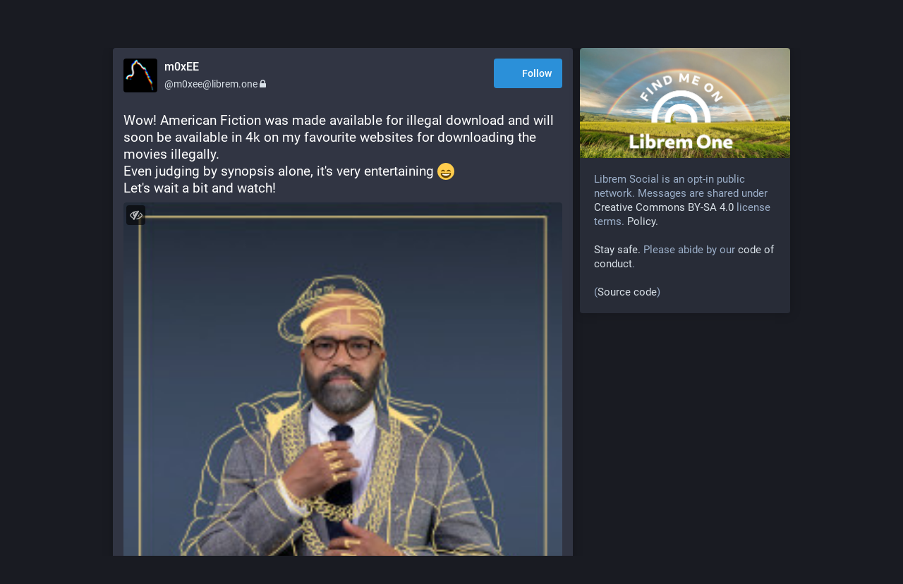

--- FILE ---
content_type: text/html; charset=utf-8
request_url: https://social.librem.one/@m0xee/111883916594886828
body_size: 9678
content:
<!DOCTYPE html>
<html lang='en'>
<head>
<meta charset='utf-8'>
<meta content='width=device-width, initial-scale=1' name='viewport'>
<link href='/favicon.ico' rel='icon' type='image/x-icon'>
<link href='/apple-touch-icon.png' rel='apple-touch-icon' sizes='180x180'>
<link color='#2B90D9' href='/mask-icon.svg' rel='mask-icon'>
<link href='/manifest.json' rel='manifest'>
<meta content='/browserconfig.xml' name='msapplication-config'>
<meta content='#282c37' name='theme-color'>
<meta content='yes' name='apple-mobile-web-app-capable'>
<title>m0xEE: &quot;Wow! American Fiction was made available for ille…&quot; - Librem Social</title>
<link rel="stylesheet" media="all" href="/packs/css/common-2069d768.css" />
<link rel="stylesheet" media="all" href="/packs/css/default-efe02735.chunk.css" />
<script src="/packs/js/common-43bd260f4d3a0daa73c3.js" crossorigin="anonymous"></script>
<script src="/packs/js/locale_en-725d29a4a24e8aa334b0.chunk.js" crossorigin="anonymous"></script>
<meta name="csrf-param" content="authenticity_token" />
<meta name="csrf-token" content="z9B6MkbCL/6WGBLRZRhWW9+UquHQfRG2hy2adSzuqI4wXOCI2OAPJ1C+y4RBWyzgkNRTUVnbfA0Pj/WTkDmM0w==" />
<link href='https://social.librem.one/api/oembed.json?url=https%3A%2F%2Fsocial.librem.one%2F%40m0xee%2F111883916594886828' rel='alternate' type='application/json+oembed'>
<link href='https://social.librem.one/users/m0xee/statuses/111883916594886828' rel='alternate' type='application/activity+json'>
<meta content="Librem Social" property="og:site_name" />
<meta content="article" property="og:type" />
<meta content="m0xEE (@m0xee@librem.one)" property="og:title" />
<meta content="https://social.librem.one/@m0xee/111883916594886828" property="og:url" />
<meta content='Attached: 1 image

Wow! American Fiction was made available for illegal download and will soon be available in 4k on my favourite websites for downloading the movies illegally.
Even judging by synopsis alone, it&#39;s very entertaining 😄
Let&#39;s wait a bit and watch!' name='description'>
<meta content="Attached: 1 image

Wow! American Fiction was made available for illegal download and will soon be available in 4k on my favourite websites for downloading the movies illegally.
Even judging by synopsis alone, it&#39;s very entertaining 😄
Let&#39;s wait a bit and watch!" property="og:description" />

<meta content="https://social.librem.one/system/media_attachments/files/016/158/693/original/89e4f80ea54e10c2.jpg?1707213082" property="og:image" />
<meta content="image/jpeg" property="og:image:type" />
<meta content="230" property="og:image:width" />
<meta content="345" property="og:image:height" />
<meta content="American Fiction movie cover/poster." property="og:image:alt" />
<meta content="summary_large_image" property="twitter:card" />

<script id="initial-state" type="application/json">{"meta":{"streaming_api_base_url":"wss://social.librem.one","access_token":null,"locale":"en","domain":"librem.one","title":"Librem Social","admin":null,"search_enabled":false,"repository":"tootsuite/mastodon","source_url":"https://github.com/tootsuite/mastodon","version":"3.1.1","invites_enabled":false,"mascot":"/system/site_uploads/files/000/000/001/original/original_elephant.svg?1557150268","profile_directory":false,"trends":false,"auto_play_gif":false,"display_media":"default","reduce_motion":false,"use_blurhash":true,"crop_images":true},"compose":{"text":""},"accounts":{},"media_attachments":{"accept_content_types":[".jpg",".jpeg",".png",".gif",".webm",".mp4",".m4v",".mov",".ogg",".oga",".mp3",".wav",".flac",".opus",".aac",".m4a",".3gp",".wma","image/jpeg","image/png","image/gif","video/webm","video/mp4","video/quicktime","video/ogg","audio/wave","audio/wav","audio/x-wav","audio/x-pn-wave","audio/ogg","audio/mpeg","audio/mp3","audio/webm","audio/flac","audio/aac","audio/m4a","audio/x-m4a","audio/mp4","audio/3gpp","video/x-ms-asf"]},"settings":{"known_fediverse":false},"push_subscription":null}</script>
<script src="/packs/js/public-c5f986f037ecf46fb03c.chunk.js" crossorigin="anonymous"></script>

</head>
<body class='with-modals theme-default no-reduce-motion'>
<div class='public-layout'>
<div class='container'>
<nav class='header'>
<div class='nav-left'>
<a class="brand" href="https://social.librem.one/"><svg viewBox="0 0 713.35878 175.8678"><use xlink:href="#mastodon-svg-logo-full" /></svg>
</a>
</div>
<div class='nav-center'></div>
<div class='nav-right'>
<a class="webapp-btn nav-link nav-button" href="/auth/sign_in">Log in</a>
<a class="webapp-btn nav-link nav-button" href="https://librem.one/">Register now!</a>
</div>
</nav>
</div>
<div class='container'><div class='grid'>
<div class='column-0'>
<div class='activity-stream h-entry'>
<div class='entry entry-center'>
<div class='detailed-status detailed-status--flex'>
<div class='p-author h-card'>
<a class="detailed-status__display-name u-url" rel="noopener" href="https://social.librem.one/@m0xee"><div class='detailed-status__display-avatar'>
<img width="48" height="48" alt="" class="account__avatar u-photo" src="/system/accounts/avatars/000/212/776/original/e9e1ca714dd09b7d.png?1725035997" />
</div>
<span class='display-name'>
<bdi>
<strong class='display-name__html p-name emojify'>m0xEE</strong>
</bdi>
<span class='display-name__account'>
@m0xee@librem.one
<i class="fa fa-lock"></i>
</span>
</span>
</a></div>
<a class="button logo-button modal-button" target="_new" href="/users/m0xee/remote_follow"><svg viewBox="0 0 216.4144 232.00976"><use xlink:href="#mastodon-svg-logo" /></svg>Follow</a>
<div class='status__content emojify'><div class='e-content' style='display: block; direction: ltr'>
<p>Wow! American Fiction was made available for illegal download and will soon be available in 4k on my favourite websites for downloading the movies illegally.<br />Even judging by synopsis alone, it&apos;s very entertaining 😄<br />Let&apos;s wait a bit and watch!</p>
</div></div>
<div data-component="MediaGallery" data-props="{&quot;height&quot;:380,&quot;sensitive&quot;:false,&quot;standalone&quot;:true,&quot;autoplay&quot;:null,&quot;media&quot;:[{&quot;id&quot;:&quot;16158693&quot;,&quot;type&quot;:&quot;image&quot;,&quot;url&quot;:&quot;https://social.librem.one/system/media_attachments/files/016/158/693/original/89e4f80ea54e10c2.jpg?1707213082&quot;,&quot;preview_url&quot;:&quot;https://social.librem.one/system/media_attachments/files/016/158/693/small/89e4f80ea54e10c2.jpg?1707213082&quot;,&quot;remote_url&quot;:null,&quot;text_url&quot;:&quot;https://social.librem.one/media/bnudApTqcuSTHujSRIQ&quot;,&quot;meta&quot;:{&quot;original&quot;:{&quot;width&quot;:230,&quot;height&quot;:345,&quot;size&quot;:&quot;230x345&quot;,&quot;aspect&quot;:0.6666666666666666},&quot;small&quot;:{&quot;width&quot;:230,&quot;height&quot;:345,&quot;size&quot;:&quot;230x345&quot;,&quot;aspect&quot;:0.6666666666666666}},&quot;description&quot;:&quot;American Fiction movie cover/poster.&quot;,&quot;blurhash&quot;:&quot;U9Aw6njZ0ikCS$fQIpju8_of%1Rk9Za#%1n~&quot;}]}"><div class='attachment-list'>
<div class='attachment-list__icon'>
<i class="fa fa-link"></i>
</div>
<ul class='attachment-list__list'>
<li>
<a title="American Fiction movie cover/poster." href="/system/media_attachments/files/016/158/693/original/89e4f80ea54e10c2.jpg?1707213082">89e4f80ea54e10c2.jpg?1707213082</a>
</li>
</ul>
</div>

</div><div class='detailed-status__meta'>
<data class='dt-published' value='2024-02-06T09:51:22+00:00'></data>
<a class="detailed-status__datetime u-url u-uid" rel="noopener noreferrer" href="https://social.librem.one/@m0xee/111883916594886828"><time class='formatted' datetime='2024-02-06T09:51:22Z' title='Feb 06, 2024, 09:51'>Feb 06, 2024, 09:51</time>
</a>·
<a class="detailed-status__application" target="_blank" rel="noopener noreferrer" href="https://github.com/RasmusLindroth/tut">tut-tui</a>
·
<a class="modal-button detailed-status__link" href="/interact/111883916594886828?type=reply"><i class="fa fa-reply"></i>
<span class='detailed-status__reblogs'>0</span> 
</a>·
<a class="modal-button detailed-status__link" href="/interact/111883916594886828?type=reblog"><i class="fa fa-retweet"></i><span class='detailed-status__reblogs'>0</span> 
</a>·
<a class="modal-button detailed-status__link" href="/interact/111883916594886828?type=favourite"><i class="fa fa-star"></i><span class='detailed-status__favorites'>1</span> 
</a></div>
</div>

</div>
<div class='entry entry-center'>
<a class="load-more load-gap" href="/auth/sign_in"><i class="fa fa-comments"></i>
Sign in to participate in the conversation
</a></div>

</div>
</div>
<div class='column-1'>
<div class='hero-widget'>
<div class='hero-widget__img'>
<img alt="Librem Social" src="/system/site_uploads/files/000/000/002/original/find-me.jpg?1558106929" />
</div>
<div class='hero-widget__text'>
<p>Librem Social is an opt-in public network. Messages are shared under <a href="https://creativecommons.org/licenses/by-sa/4.0/">Creative Commons BY-SA 4.0</a> license terms. <a href="https://librem.one/policy/">Policy.</a><br /><br />

<a href="https://librem.one/stay-safe/">Stay safe.</a> Please abide by our <a href="https://librem.one/conduct/">code of conduct</a>.<br /><br />

(<a href="https://source.puri.sm/liberty/smilodon">Source code</a>)</p>
</div>
</div>

</div>
</div>
</div>
</div>

<div style='display: none'>
<?xml version="1.0" encoding="UTF-8" standalone="no"?>
<svg
   xmlns:dc="http://purl.org/dc/elements/1.1/"
   xmlns:cc="http://creativecommons.org/ns#"
   xmlns:rdf="http://www.w3.org/1999/02/22-rdf-syntax-ns#"
   xmlns:svg="http://www.w3.org/2000/svg"
   xmlns="http://www.w3.org/2000/svg"
   xml:space="preserve"
   enable-background="new 0 0 216 232"
   viewBox="0 0 216 232"
   height="232px"
   width="216px"
   y="0px"
   x="0px"
   id="Layer_1"
   version="1.1"><metadata
   id="metadata27"><rdf:RDF><cc:Work
       rdf:about=""><dc:format>image/svg+xml</dc:format><dc:type
         rdf:resource="http://purl.org/dc/dcmitype/StillImage" /><dc:title></dc:title></cc:Work></rdf:RDF></metadata><defs
   id="defs25">
	
	
</defs>
<g
   id="g845"
   transform="matrix(1.9654241,0,0,2.2217615,-136.23675,-97.194077)">
		<path
   id="path1633-7-4"
   d="m 145.378,48.644 v 54.714 h 4.209 V 82.966 l 7.298,-2.927 c 0.681,-0.272 1.12,-0.924 1.12,-1.654 v -4.766 c 0,-0.733 -0.438,-1.382 -1.12,-1.654 l -7.298,-2.924 V 48.644 Z m -4.209,4.209 c -3.708,3.677 -24.201,12.626 -33.038,12.626 h -0.636 v 21.044 l 0.06,0.008 c 0,0.19 -0.031,0.372 0.024,0.568 l 4.209,14.73 c 0.254,0.904 1.086,1.528 2.023,1.528 h 4.209 c 1.399,0 2.41,-1.338 2.021,-2.687 l -3.616,-12.66 c 9.68,2.664 21.953,8.373 24.743,11.138 V 52.853 Z M 99.082,65.479 c -2.326,0 -4.209,1.883 -4.209,4.209 v 12.626 c 0,2.328 1.883,4.209 4.209,4.209 h 4.208 V 82.314 69.688 65.479 Z"
   style="fill:#231e30" />
	</g>
<g
   id="g20">
	<text
   id="text16"
   enable-background="new    "
   transform="matrix(1 0 0 1 402.1289 1077.3398)"><tspan
     id="tspan12"
     font-size="26.6667"
     font-family="'Cantarell-ExtraBold'"
     fill="#030104"
     y="0"
     x="0">Librem </tspan><tspan
     id="tspan14"
     font-size="26.6667"
     font-family="'Cantarell-Light'"
     fill="#030104"
     y="0"
     x="89.225">Chat</tspan></text>


	<g
   transform="translate(-14.169492,-4.3389826)"
   id="g845_1_">
		<path
   d="M502.976,1003.835v38.188h2.938v-14.232l5.094-2.043    c0.475-0.189,0.781-0.645,0.781-1.154v-3.326c0-0.512-0.305-0.965-0.781-1.154l-5.094-2.041v-14.236H502.976z M500.039,1006.773    c-2.588,2.566-16.891,8.812-23.059,8.812h-0.443v14.688l0.041,0.006c0,0.133-0.021,0.26,0.018,0.396l2.938,10.281    c0.178,0.631,0.758,1.066,1.412,1.066h2.938c0.977,0,1.682-0.934,1.41-1.875l-2.523-8.836c6.756,1.859,15.322,5.844,17.27,7.773    V1006.773z M470.664,1015.585c-1.623,0-2.938,1.314-2.938,2.938v8.812c0,1.625,1.314,2.938,2.938,2.938h2.938v-2.938v-8.812    v-2.938H470.664z"
   fill="#231E30"
   id="path1633-7-4_1_" />
	</g>
</g>
<g
   id="g103"
   enable-background="new    "
   transform="translate(-0.9995,-11.622432)"><path
     id="path79"
     d="m 32.788,197.703 h 4.614 v 14.43 h 7.655 v 4.08 H 32.788 Z"
     style="fill:#050206" /><path
     id="path81"
     d="m 46.227,198.717 c 0,-1.602 1.067,-2.668 2.641,-2.668 1.574,0 2.641,1.066 2.641,2.668 0,1.572 -1.067,2.641 -2.641,2.641 -1.574,-0.001 -2.641,-1.069 -2.641,-2.641 z m 0.32,4.428 h 4.614 v 13.068 h -4.614 z"
     style="fill:#050206" /><path
     id="path83"
     d="m 53.827,196.502 h 4.428 v 7.602 c 0.88,-0.799 2.027,-1.227 3.36,-1.227 3.308,0 5.575,2.668 5.575,6.695 0,4.135 -2.427,6.908 -6.055,6.908 -1.654,0 -2.907,-0.588 -3.761,-1.707 l -0.72,1.438 h -2.827 z m 4.427,10.883 v 4.32 c 0.48,0.613 1.2,0.934 2,0.934 1.44,0 2.241,-1.039 2.241,-2.906 0,-1.946 -0.907,-3.014 -2.534,-3.014 -0.64,0 -1.28,0.16 -1.707,0.666 z"
     style="fill:#050206" /><path
     id="path85"
     d="m 68.919,203.145 h 3.601 l 0.4,2.027 c 0.96,-1.361 2.427,-2.135 3.974,-2.135 0.8,0 1.681,0.213 2.321,0.586 l -1.041,3.949 c -0.56,-0.295 -1.36,-0.48 -2.054,-0.48 -0.987,0 -1.894,0.426 -2.587,1.174 v 7.947 h -4.614 z"
     style="fill:#050206" /><path
     id="path87"
     d="m 79.239,209.705 c 0,-4.107 2.748,-6.828 6.881,-6.828 3.734,0 5.921,2.24 5.921,6.055 0,0.693 -0.08,1.361 -0.187,2.027 h -7.842 c 0.454,1.467 1.627,2.107 3.574,2.107 1.067,0 2.107,-0.188 3.201,-0.562 l 1.014,3.121 c -1.654,0.562 -3.334,0.854 -4.935,0.854 -4.746,10e-4 -7.627,-2.559 -7.627,-6.774 z m 4.615,-1.414 h 3.841 c 0,-1.279 -0.693,-2.027 -1.894,-2.027 -1.067,0 -1.734,0.695 -1.947,2.027 z"
     style="fill:#050206" /><path
     id="path89"
     d="m 93.933,203.145 h 3.334 l 0.667,1.572 c 1.094,-1.119 2.587,-1.732 4.214,-1.732 1.787,0 3.148,0.72 3.974,2.027 1.066,-1.254 2.614,-2.027 4.479,-2.027 2.988,0 4.828,2.054 4.828,5.388 v 7.842 h -4.613 v -7.067 c 0,-1.119 -0.348,-2.16 -1.946,-2.16 -0.721,0 -1.361,0.213 -1.921,0.613 0.026,0.239 0.026,0.508 0.026,0.772 v 7.842 h -4.587 v -7.067 c 0,-0.986 -0.267,-2.16 -1.974,-2.16 -0.667,0 -1.307,0.188 -1.867,0.588 v 8.641 h -4.614 z"
     style="fill:#050206" /><path
     id="path91"
     d="m 121.771,215.094 0.348,-0.908 c 1.867,0.828 3.895,1.31 5.654,1.31 3.201,0 5.121,-1.574 5.121,-3.922 0,-5.521 -10.883,-2.882 -10.883,-9.229 0,-3.014 2.452,-4.854 6.428,-4.854 1.627,0 3.36,0.318 4.828,1.039 l -0.347,0.906 c -1.389,-0.666 -3.041,-0.986 -4.644,-0.986 -3.254,0 -5.12,1.361 -5.12,3.707 0,5.576 10.909,2.775 10.909,9.203 0,3.065 -2.508,5.121 -6.428,5.121 -1.891,-0.001 -3.971,-0.481 -5.866,-1.387 z"
     style="fill:#050206" /><path
     id="path93"
     d="m 136.732,209.893 c 0,-4.002 2.346,-6.694 5.895,-6.694 3.414,0 5.707,2.588 5.707,6.561 0,4.029 -2.373,6.724 -5.842,6.724 -3.492,-0.004 -5.76,-2.619 -5.76,-6.591 z m 10.508,0 c 0,-3.469 -1.92,-5.762 -4.801,-5.762 -2.826,0 -4.613,2.293 -4.613,5.654 0,3.441 1.893,5.762 4.801,5.762 2.773,0 4.613,-2.215 4.613,-5.654 z"
     style="fill:#050206" /><path
     id="path95"
     d="m 150.971,209.998 c 0,-4.16 2.322,-6.801 6.002,-6.801 1.228,0 2.375,0.293 3.494,0.881 l -0.293,0.879 c -1.041,-0.533 -2.135,-0.826 -3.254,-0.826 -3.041,0 -4.855,2.053 -4.855,5.627 0,3.602 1.843,5.842 4.724,5.842 1.065,0 2.267,-0.293 3.387,-0.906 l 0.267,0.773 c -1.092,0.641 -2.506,1.014 -3.894,1.014 -3.444,-0.001 -5.578,-2.481 -5.578,-6.483 z"
     style="fill:#050206" /><path
     id="path97"
     d="m 163.078,198.902 c 0,-0.533 0.348,-0.879 0.881,-0.879 0.533,0 0.879,0.346 0.879,0.879 0,0.533 -0.346,0.881 -0.879,0.881 -0.533,0 -0.881,-0.347 -0.881,-0.881 z m 0.293,4.483 h 1.094 v 12.828 h -1.094 z"
     style="fill:#050206" /><path
     id="path99"
     d="m 167.771,212.959 c 0,-2.666 2.641,-3.895 8.428,-3.92 v -1.361 c 0,-2.32 -1.307,-3.52 -3.68,-3.52 -1.31,0 -2.748,0.373 -4.027,0.959 l -0.268,-0.773 c 1.387,-0.721 3.041,-1.146 4.534,-1.146 2.854,0 4.507,1.6 4.507,4.428 v 8.588 h -0.8 l -0.268,-1.627 c -1.039,1.201 -2.533,1.896 -4.294,1.896 -2.505,-0.003 -4.132,-1.389 -4.132,-3.524 z m 4.454,2.588 c 1.547,0 2.881,-0.641 3.976,-1.867 v -3.867 c -5.146,0.025 -7.334,0.935 -7.334,3.015 -0.002,1.625 1.332,2.719 3.358,2.719 z"
     style="fill:#050206" /><path
     id="path101"
     d="m 181.318,213.787 v -17.285 h 1.065 v 17.125 c 0,1.092 0.562,1.812 1.574,1.812 0.319,0 0.692,-0.08 0.985,-0.213 l 0.269,0.746 c -0.428,0.215 -1.015,0.319 -1.547,0.319 -1.439,0.002 -2.346,-0.984 -2.346,-2.504 z"
     style="fill:#050206" /></g></svg>
<?xml version="1.0" encoding="UTF-8" standalone="no"?>
<svg
   xmlns:dc="http://purl.org/dc/elements/1.1/"
   xmlns:cc="http://creativecommons.org/ns#"
   xmlns:rdf="http://www.w3.org/1999/02/22-rdf-syntax-ns#"
   xmlns:svg="http://www.w3.org/2000/svg"
   xmlns="http://www.w3.org/2000/svg"
   xml:space="preserve"
   enable-background="new 0 0 713 175"
   viewBox="0 0 713 175"
   height="175px"
   width="713px"
   y="0px"
   x="0px"
   id="Layer_1"
   version="1.1"><metadata
   id="metadata110"><rdf:RDF><cc:Work
       rdf:about=""><dc:format>image/svg+xml</dc:format><dc:type
         rdf:resource="http://purl.org/dc/dcmitype/StillImage" /><dc:title></dc:title></cc:Work></rdf:RDF></metadata><defs
   id="defs108" />
<g
   enable-background="new    "
   transform="translate(-36756.63,-2613.1567)"
   id="g1023">
	
		<rect
   height="128"
   width="128"
   fill-opacity="0"
   fill="#030104"
   y="2636.657"
   x="36833.684"
   id="rect987">
	</rect>
	<g
   enable-background="new    "
   transform="translate(36756.63,2436.1567)"
   id="g1021">
		<g
   transform="translate(0,2)"
   id="g993">
			<g
   enable-background="new    "
   opacity="0.2"
   id="path989">
				<path
   id="path3"
   d="M181.115,217.444c-2.254-0.034-4.092,1.801-4.062,4.057v1.601c-12.668,8.73-42.396,20.399-61,20.399h-19      c-3.324,0-6,2.676-6,6v2.156l-3.729,0.932c-1.292,0.323-2.202,1.46-2.259,2.781h-0.011v2v4v4v4v2v0.13      c0,1.375,0.937,2.575,2.271,2.909l3.729,0.933v2.16c0,3.323,2.676,6,6,6h5.711l6.408,21.969c0.374,1.279,1.547,2.16,2.881,2.16      h11c2,0,3.441-1.92,2.881-3.84l-3.547-12.16h1.666c1.657,0,3-1.344,3.001-3c0-0.285-0.041-0.566-0.12-0.84l-0.953-3.269      c17.971,2.894,40.481,12.307,51.071,19.63v1.607c-0.002,0.232,0.021,0.459,0.059,0.68c0.256,2.008,1.736,3.119,3.368,3.33      c0.155,0.021,0.312,0.035,0.474,0.039c0.045,0.002,0.09,0.006,0.135,0.006c0.182-0.002,0.365-0.02,0.549-0.047      c1.807-0.235,3.453-1.563,3.418-4.008v-31.433l10.113-4.045c1.139-0.455,1.887-1.56,1.887-2.785v-8      c0-1.227-0.748-2.33-1.887-2.785l-10.113-4.045V221.5c0.027-1.886-1.262-3.475-3.012-3.922c0.004-0.001,0.008-0.003,0.01-0.004      c-0.018-0.004-0.033-0.006-0.051-0.01c-0.066-0.017-0.135-0.028-0.203-0.041C181.574,217.48,181.344,217.448,181.115,217.444      L181.115,217.444z"
   fill="#030104" />
			</g>
			<g
   enable-background="new    "
   opacity="0.2"
   id="path991">
				<path
   id="path6"
   d="M181.115,219.444c-2.254-0.034-4.092,1.801-4.062,4.057v1.601c-12.668,8.73-42.396,20.399-61,20.399h-19      c-3.324,0-6,2.676-6,6v2.156l-3.729,0.932c-1.292,0.323-2.202,1.46-2.259,2.781h-0.011v2v4v4v4v2v0.13      c0,1.375,0.937,2.575,2.271,2.909l3.729,0.933v2.16c0,3.323,2.676,6,6,6h5.711l6.408,21.969c0.374,1.279,1.547,2.16,2.881,2.16      h11c2,0,3.441-1.92,2.881-3.84l-3.547-12.16h1.666c1.657,0,3-1.344,3.001-3c0-0.285-0.041-0.566-0.12-0.84l-0.953-3.269      c17.971,2.894,40.481,12.307,51.071,19.63v1.607c-0.002,0.232,0.021,0.459,0.059,0.68c0.256,2.008,1.736,3.119,3.368,3.33      c0.155,0.021,0.312,0.035,0.474,0.039c0.045,0.002,0.09,0.006,0.135,0.006c0.182-0.002,0.365-0.02,0.549-0.047      c1.807-0.235,3.453-1.563,3.418-4.008v-31.433l10.113-4.045c1.139-0.455,1.887-1.56,1.887-2.785v-8      c0-1.227-0.748-2.33-1.887-2.785l-10.113-4.045V223.5c0.027-1.886-1.262-3.475-3.012-3.922c0.004-0.001,0.008-0.003,0.01-0.004      c-0.018-0.004-0.033-0.006-0.051-0.01c-0.066-0.017-0.135-0.028-0.203-0.041C181.574,219.48,181.344,219.448,181.115,219.444      L181.115,219.444z"
   fill="#030104" />
			</g>
		</g>
		
			<path
   d="    M106.054,264.631h11l7,24h-11L106.054,264.631z"
   stroke-linejoin="round"
   stroke-linecap="round"
   stroke-width="6"
   stroke="#3D3845"
   fill="#5E5C64"
   id="path995" />
		
			<linearGradient
   gradientTransform="matrix(1 0 0 -1 -268.5859 -658.5)"
   y2="-948.8906"
   x2="390.6407"
   y1="-953.356"
   x1="374.6904"
   gradientUnits="userSpaceOnUse"
   id="path997_1_">
			<stop
   id="stop11"
   style="stop-color:#5E5C64"
   offset="0" />
			<stop
   id="stop13"
   style="stop-color:#77767A"
   offset="0.5" />
			<stop
   id="stop15"
   style="stop-color:#5E5C64"
   offset="1" />
		</linearGradient>
		<path
   d="M105.054,277.631    c-2,0-3.44,1.92-2.881,3.84l7,24c0.374,1.279,1.547,2.16,2.881,2.16h11c2,0,3.44-1.92,2.881-3.84l-7-24    c-0.374-1.281-1.547-2.16-2.881-2.16H105.054z"
   fill="url(#path997_1_)"
   id="path997" />
		<g
   transform="translate(0,0.86993497)"
   id="g1009">
			
				<linearGradient
   gradientTransform="matrix(1 0 0 -1 -268.5859 -660.3698)"
   y2="-930.8719"
   x2="366.6396"
   y1="-914.8714"
   x1="366.6396"
   gradientUnits="userSpaceOnUse"
   id="path999_1_">
				<stop
   id="stop19"
   style="stop-color:#5E5C64"
   offset="0" />
				<stop
   id="stop21"
   style="stop-color:#C0BFBC"
   offset="0.5" />
				<stop
   id="stop23"
   style="stop-color:#5E5C64"
   offset="1" />
			</linearGradient>
			<path
   d="     M107.964,246.632c-0.215,0.006-0.43,0.036-0.639,0.088l-20,5c-1.335,0.334-2.271,1.534-2.271,2.91v16     c0,1.377,0.937,2.576,2.271,2.91l20,5c1.894,0.475,3.728-0.957,3.729-2.91v-26C111.053,247.938,109.655,246.581,107.964,246.632z     "
   fill="url(#path999_1_)"
   id="path999" />
			<g
   enable-background="new    "
   transform="translate(0,5)"
   id="g1007">
				<rect
   height="2"
   width="12"
   fill-opacity="0.3909"
   fill="#030104"
   y="249.501"
   x="85.054"
   id="rect1001" />
				<rect
   height="4"
   width="12"
   fill-opacity="0.3909"
   fill="#030104"
   y="255.501"
   x="85.054"
   id="rect1003" />
				<rect
   height="2"
   width="12"
   fill-opacity="0.3909"
   fill="#030104"
   y="263.501"
   x="85.054"
   id="rect1005" />
			</g>
		</g>
		
			<linearGradient
   gradientTransform="matrix(1 0 0 -1.0526 -269.5859 -653.8217)"
   y2="-913.3569"
   x2="379.6396"
   y1="-829.3491"
   x1="379.6396"
   gradientUnits="userSpaceOnUse"
   id="rect1011_1_">
			<stop
   id="stop32"
   style="stop-color:#B4272B"
   offset="0" />
			<stop
   id="stop34"
   style="stop-color:#C23232"
   offset="0.25" />
			<stop
   id="stop36"
   style="stop-color:#CA5E55"
   offset="0.5" />
			<stop
   id="stop38"
   style="stop-color:#B4272B"
   offset="0.75" />
			<stop
   id="stop40"
   style="stop-color:#9C232E"
   offset="1" />
		</linearGradient>
		<path
   d="M97.054,243.501h26c3.313,0,6,2.688,6,6v28.001c0,3.312-2.687,6-6,6h-26    c-3.313,0-6-2.688-6-6v-28.001C91.054,246.188,93.74,243.501,97.054,243.501z"
   fill="url(#rect1011_1_)"
   id="rect1011" />
		
			<linearGradient
   gradientTransform="matrix(1 0 0 -1 -270.5859 -658.6318)"
   y2="-938.0043"
   x2="454.6396"
   y1="-906.0034"
   x1="454.6396"
   gradientUnits="userSpaceOnUse"
   id="path1013_1_">
			<stop
   id="stop44"
   style="stop-color:#3D3845"
   offset="0" />
			<stop
   id="stop46"
   style="stop-color:#C0BFBC"
   offset="0.5" />
			<stop
   id="stop48"
   style="stop-color:#5E5C64"
   offset="1" />
		</linearGradient>
		<path
   d="    M173.996,248.499c-1.633,0.032-2.941,1.366-2.941,3V275.5c0.002,2.12,2.143,3.571,4.113,2.784l20-8    c1.139-0.455,1.887-1.56,1.887-2.785v-8c0-1.227-0.748-2.33-1.887-2.785l-20-8C174.794,248.564,174.396,248.491,173.996,248.499z"
   fill="url(#path1013_1_)"
   id="path1013" />
		
			<linearGradient
   gradientTransform="matrix(1 0 0 -1 -268.5859 -662.3701)"
   y2="-969.8729"
   x2="415.6387"
   y1="-881.8721"
   x1="415.6387"
   gradientUnits="userSpaceOnUse"
   id="path1015_1_">
			<stop
   id="stop52"
   style="stop-color:#DEDDDA"
   offset="0" />
			<stop
   id="stop54"
   style="stop-color:#DEDDDA"
   offset="0.25" />
			<stop
   id="stop56"
   style="stop-color:#FFFFFF"
   offset="0.5" />
			<stop
   id="stop58"
   style="stop-color:#C0BFBC"
   offset="0.75" />
			<stop
   id="stop60"
   style="stop-color:#9A9996"
   offset="1" />
		</linearGradient>
		<path
   d="M181.053,219.901    c-8.808,8.727-43.999,23.6-65,23.6h-3v40.001l3,0.129c21.001,0,56.194,14.991,65,23.729V219.901z"
   fill="url(#path1015_1_)"
   id="path1015" />
		
			<linearGradient
   gradientTransform="matrix(-1 0 0 -1 -212.585 -659.5)"
   y2="-967.0009"
   x2="-393.6372"
   y1="-879.002"
   x1="-393.6372"
   gradientUnits="userSpaceOnUse"
   id="path1017_1_">
			<stop
   id="stop64"
   style="stop-color:#B4272B"
   offset="0" />
			<stop
   id="stop66"
   style="stop-color:#C23232"
   offset="0.25" />
			<stop
   id="stop68"
   style="stop-color:#CA5E55"
   offset="0.5" />
			<stop
   id="stop70"
   style="stop-color:#B4272B"
   offset="0.75" />
			<stop
   id="stop72"
   style="stop-color:#9C232E"
   offset="1" />
		</linearGradient>
		<path
   d="M181.115,217.444    c2.207,0.033,3.971,1.849,3.938,4.057v84.261c0.076,5.408-8.075,5.408-8,0v-84.261    C177.023,219.246,178.861,217.41,181.115,217.444z"
   fill="url(#path1017_1_)"
   id="path1017" />
		<path
   d="    M181.115,217.444c0.314,0.006,0.631,0.05,0.938,0.131c-1.783,0.462-3.021,2.083-2.998,3.926v84.261    c-0.023,1.845,1.217,3.466,3.002,3.927c-2.553,0.659-5.037-1.289-5.002-3.927v-84.261    C177.023,219.246,178.861,217.41,181.115,217.444z"
   fill-opacity="0.3046"
   fill="#030104"
   id="path1019-0" />
	</g>
</g>
<g
   id="g103"
   enable-background="new    ">
	<path
   id="path79"
   d="M274.505,67.758h10.638v33.27h17.65v9.407h-28.288V67.758z"
   fill="#FFFFFF" />
	<path
   id="path81"
   d="M305.491,70.095c0-3.692,2.46-6.151,6.089-6.151c3.628,0,6.088,2.459,6.088,6.151   c0,3.625-2.46,6.088-6.088,6.088C307.951,76.183,305.491,73.72,305.491,70.095z M306.228,80.304h10.639v30.131h-10.639V80.304z"
   fill="#FFFFFF" />
	<path
   id="path83"
   d="M323.014,64.988h10.209v17.526c2.029-1.842,4.674-2.828,7.748-2.828c7.626,0,12.854,6.151,12.854,15.438   c0,9.533-5.596,15.928-13.961,15.928c-3.813,0-6.702-1.355-8.671-3.936l-1.661,3.316h-6.518V64.988z M333.22,90.08v9.961   c1.107,1.414,2.768,2.153,4.611,2.153c3.32,0,5.167-2.396,5.167-6.701c0-4.487-2.091-6.948-5.843-6.948   C335.68,88.545,334.206,88.914,333.22,90.08z"
   fill="#FFFFFF" />
	<path
   id="path85"
   d="M357.811,80.304h8.303l0.922,4.674c2.213-3.138,5.598-4.921,9.164-4.921c1.844,0,3.875,0.491,5.35,1.351   l-2.4,9.106c-1.291-0.68-3.135-1.108-4.734-1.108c-2.275,0-4.367,0.982-5.965,2.707v18.323h-10.639V80.304z"
   fill="#FFFFFF" />
	<path
   id="path87"
   d="M381.605,95.43c0-9.47,6.336-15.743,15.865-15.743c8.609,0,13.652,5.165,13.652,13.96   c0,1.599-0.186,3.139-0.432,4.675h-18.08c1.045,3.382,3.75,4.858,8.238,4.858c2.461,0,4.859-0.435,7.381-1.294l2.338,7.196   c-3.812,1.294-7.688,1.97-11.377,1.97C388.248,111.052,381.605,105.148,381.605,95.43z M392.246,92.17h8.855   c0-2.95-1.598-4.675-4.367-4.675C394.275,87.495,392.736,89.099,392.246,92.17z"
   fill="#FFFFFF" />
	<path
   id="path89"
   d="M415.484,80.304h7.688l1.537,3.625c2.521-2.58,5.965-3.994,9.717-3.994c4.119,0,7.258,1.659,9.162,4.674   c2.459-2.891,6.027-4.674,10.328-4.674c6.891,0,11.133,4.735,11.133,12.422v18.081h-10.637V94.143c0-2.581-0.803-4.981-4.488-4.981   c-1.662,0-3.139,0.491-4.428,1.414c0.059,0.552,0.059,1.171,0.059,1.781v18.081h-10.576V94.143c0-2.274-0.615-4.981-4.551-4.981   c-1.537,0-3.014,0.433-4.305,1.355v19.923h-10.639V80.304z"
   fill="#FFFFFF" />
	<path
   id="path91"
   d="M479.67,107.854l0.803-2.094c4.305,1.909,8.979,3.02,13.037,3.02c7.381,0,11.807-3.63,11.807-9.043   c0-12.73-25.092-6.645-25.092-21.28c0-6.949,5.654-11.191,14.82-11.191c3.75,0,7.748,0.734,11.131,2.396l-0.799,2.089   c-3.201-1.536-7.012-2.274-10.707-2.274c-7.502,0-11.805,3.139-11.805,8.547c0,12.857,25.152,6.399,25.152,21.219   c0,7.068-5.781,11.808-14.818,11.808C488.834,111.052,484.039,109.944,479.67,107.854z"
   fill="#FFFFFF" />
	<path
   id="path93"
   d="M514.166,95.862c0-9.228,5.408-15.435,13.59-15.435c7.871,0,13.158,5.967,13.158,15.126   c0,9.29-5.471,15.503-13.469,15.503C519.395,111.052,514.166,105.021,514.166,95.862z M538.393,95.862   c0-7.998-4.426-13.285-11.068-13.285c-6.516,0-10.637,5.287-10.637,13.037c0,7.936,4.363,13.285,11.068,13.285   C534.15,108.899,538.393,103.793,538.393,95.862z"
   fill="#FFFFFF" />
	<path
   id="path95"
   d="M546.994,96.105c0-9.592,5.354-15.68,13.838-15.68c2.83,0,5.477,0.675,8.057,2.031l-0.676,2.026   c-2.4-1.229-4.922-1.905-7.502-1.905c-7.012,0-11.195,4.733-11.195,12.974c0,8.304,4.25,13.469,10.891,13.469   c2.457,0,5.227-0.675,7.809-2.089l0.615,1.783c-2.518,1.477-5.777,2.337-8.977,2.337   C551.916,111.052,546.994,105.333,546.994,96.105z"
   fill="#FFFFFF" />
	<path
   id="path97"
   d="M574.91,70.522c0-1.229,0.801-2.026,2.031-2.026c1.229,0,2.025,0.797,2.025,2.026s-0.797,2.031-2.025,2.031   C575.711,72.554,574.91,71.752,574.91,70.522z M575.586,80.857h2.521v29.577h-2.521V80.857z"
   fill="#FFFFFF" />
	<path
   id="path99"
   d="M585.73,102.933c0-6.147,6.09-8.979,19.432-9.038v-3.139c0-5.35-3.012-8.115-8.484-8.115   c-3.02,0-6.336,0.86-9.285,2.211l-0.617-1.783c3.197-1.662,7.012-2.641,10.455-2.641c6.582,0,10.391,3.688,10.391,10.209v19.801   h-1.844l-0.617-3.752c-2.396,2.77-5.84,4.371-9.9,4.371C589.482,111.052,585.73,107.854,585.73,102.933z M595.998,108.899   c3.566,0,6.643-1.478,9.166-4.306v-8.916c-11.863,0.059-16.908,2.155-16.908,6.951   C588.252,106.378,591.328,108.899,595.998,108.899z"
   fill="#FFFFFF" />
	<path
   id="path101"
   d="M616.965,104.842V64.988h2.459v39.484c0,2.518,1.291,4.179,3.629,4.179c0.734,0,1.594-0.185,2.27-0.49   l0.621,1.72c-0.986,0.495-2.342,0.736-3.566,0.736C619.055,110.619,616.965,108.346,616.965,104.842z"
   fill="#FFFFFF" />
</g>
</svg>
</div>
</body>
</html>

